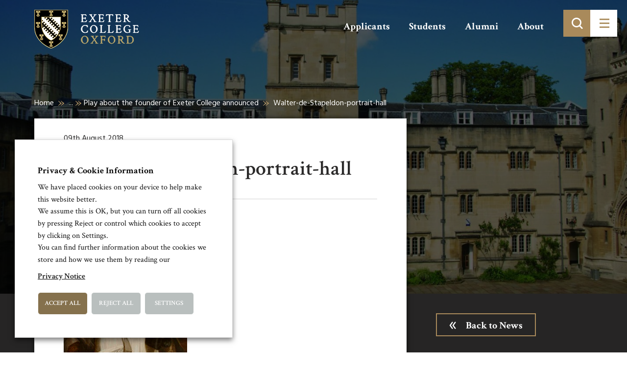

--- FILE ---
content_type: text/html; charset=UTF-8
request_url: https://www.exeter.ox.ac.uk/play-about-the-founder-of-exeter-college-announced/walter-de-stapeldon-portrait-hall/
body_size: 71899
content:
<!doctype html>
<html lang="en-GB">

<head>
    <base href="/">
    <meta charset="utf-8">

    <title>Walter-de-Stapeldon-portrait-hall - Exeter College</title>

    <meta name="description" content="">
    <meta name="keywords" content="">
    <meta name="viewport" content="width=device-width, initial-scale=1">
    <meta http-equiv="X-UA-Compatible" content="IE=edge">

    <meta name="google-site-verification" content="rLbudGz7S6BtwFsXLdgb0WR1BbAH2yVRBADnLcWVD6g" />

    <!-- <link href="https://fonts.googleapis.com/css?family=Crimson+Text:400,600|Hind:300,400,700" rel="stylesheet"> -->

    <script>
        WebFontConfig = {
            google: {
                families: ['Crimson Text:400,600,700','Hind:300,400,700']
            }
        };
        (function(d) {
            var wf = d.createElement('script'), s = d.scripts[0];
            wf.src = 'https://ajax.googleapis.com/ajax/libs/webfont/1.6.16/webfont.js';
            s.parentNode.insertBefore(wf, s);
        })(document);
    </script>

    <link rel="stylesheet" href="https://www.exeter.ox.ac.uk/skin/css/fonts/icomoon/style.min.css?cache=02102019" media="screen">
    <!-- <link rel="stylesheet" href="https://www.exeter.ox.ac.uk/skin/css/plugins.min.css" type="text/css" media="screen"> -->

    <link rel="stylesheet" href="https://maxcdn.bootstrapcdn.com/bootstrap/3.3.5/css/bootstrap.min.css" media="screen">
    <link rel="stylesheet" href="https://www.exeter.ox.ac.uk/skin/css/sass.min.css?cache=02102019" media="screen">
    <link rel="stylesheet" href="https://www.exeter.ox.ac.uk/skin/css/amends.css?cache=02102019" media="screen">
    <link rel="shortcut icon" href="https://www.exeter.ox.ac.uk/skin/images/faviconnew.png">

    <meta name='robots' content='index, follow, max-image-preview:large, max-snippet:-1, max-video-preview:-1' />

	<!-- This site is optimized with the Yoast SEO plugin v19.4 - https://yoast.com/wordpress/plugins/seo/ -->
	<link rel="canonical" href="https://www.exeter.ox.ac.uk/file/2018/08/Walter-de-Stapeldon-portrait-hall.jpg" />
	<meta property="og:locale" content="en_GB" />
	<meta property="og:type" content="article" />
	<meta property="og:title" content="Walter-de-Stapeldon-portrait-hall - Exeter College" />
	<meta property="og:url" content="https://www.exeter.ox.ac.uk/file/2018/08/Walter-de-Stapeldon-portrait-hall.jpg" />
	<meta property="og:site_name" content="Exeter College" />
	<meta property="article:publisher" content="https://www.facebook.com/exetercollegeox" />
	<meta property="article:modified_time" content="2020-08-10T10:28:54+00:00" />
	<meta property="og:image" content="https://www.exeter.ox.ac.uk/file/2018/08/Walter-de-Stapeldon-portrait-hall.jpg" />
	<meta property="og:image:width" content="350" />
	<meta property="og:image:height" content="555" />
	<meta property="og:image:type" content="image/jpeg" />
	<meta name="twitter:card" content="summary" />
	<meta name="twitter:site" content="@ExeterCollegeOx" />
	<script type="application/ld+json" class="yoast-schema-graph">{"@context":"https://schema.org","@graph":[{"@type":"WebSite","@id":"https://www.exeter.ox.ac.uk/#website","url":"https://www.exeter.ox.ac.uk/","name":"Exeter College","description":"Exeter College, Oxford: over 700 years of excellence","potentialAction":[{"@type":"SearchAction","target":{"@type":"EntryPoint","urlTemplate":"https://www.exeter.ox.ac.uk/?s={search_term_string}"},"query-input":"required name=search_term_string"}],"inLanguage":"en-GB"},{"@type":"ImageObject","inLanguage":"en-GB","@id":"https://www.exeter.ox.ac.uk/file/2018/08/Walter-de-Stapeldon-portrait-hall.jpg#primaryimage","url":"https://www.exeter.ox.ac.uk/file/2018/08/Walter-de-Stapeldon-portrait-hall.jpg","contentUrl":"https://www.exeter.ox.ac.uk/file/2018/08/Walter-de-Stapeldon-portrait-hall.jpg","width":350,"height":555,"caption":"Walter de Stapeldon Portrait"},{"@type":"WebPage","@id":"https://www.exeter.ox.ac.uk/file/2018/08/Walter-de-Stapeldon-portrait-hall.jpg","url":"https://www.exeter.ox.ac.uk/file/2018/08/Walter-de-Stapeldon-portrait-hall.jpg","name":"Walter-de-Stapeldon-portrait-hall - Exeter College","isPartOf":{"@id":"https://www.exeter.ox.ac.uk/#website"},"primaryImageOfPage":{"@id":"https://www.exeter.ox.ac.uk/file/2018/08/Walter-de-Stapeldon-portrait-hall.jpg#primaryimage"},"image":{"@id":"https://www.exeter.ox.ac.uk/file/2018/08/Walter-de-Stapeldon-portrait-hall.jpg#primaryimage"},"thumbnailUrl":"https://www.exeter.ox.ac.uk/file/2018/08/Walter-de-Stapeldon-portrait-hall.jpg","datePublished":"2018-08-09T12:12:16+00:00","dateModified":"2020-08-10T10:28:54+00:00","breadcrumb":{"@id":"https://www.exeter.ox.ac.uk/file/2018/08/Walter-de-Stapeldon-portrait-hall.jpg#breadcrumb"},"inLanguage":"en-GB","potentialAction":[{"@type":"ReadAction","target":["https://www.exeter.ox.ac.uk/file/2018/08/Walter-de-Stapeldon-portrait-hall.jpg"]}]},{"@type":"BreadcrumbList","@id":"https://www.exeter.ox.ac.uk/file/2018/08/Walter-de-Stapeldon-portrait-hall.jpg#breadcrumb","itemListElement":[{"@type":"ListItem","position":1,"name":"Home","item":"https://www.exeter.ox.ac.uk/"},{"@type":"ListItem","position":2,"name":"Play about the founder of Exeter College announced","item":"https://www.exeter.ox.ac.uk/play-about-the-founder-of-exeter-college-announced/"},{"@type":"ListItem","position":3,"name":"Walter-de-Stapeldon-portrait-hall"}]}]}</script>
	<!-- / Yoast SEO plugin. -->


<link rel='stylesheet' id='wp-block-library-css' href='https://www.exeter.ox.ac.uk/other/css/dist/block-library/style.min.css' type='text/css' media='all' />
<style id='classic-theme-styles-inline-css' type='text/css'>
/*! This file is auto-generated */
.wp-block-button__link{color:#fff;background-color:#32373c;border-radius:9999px;box-shadow:none;text-decoration:none;padding:calc(.667em + 2px) calc(1.333em + 2px);font-size:1.125em}.wp-block-file__button{background:#32373c;color:#fff;text-decoration:none}
</style>
<style id='global-styles-inline-css' type='text/css'>
body{--wp--preset--color--black: #000000;--wp--preset--color--cyan-bluish-gray: #abb8c3;--wp--preset--color--white: #ffffff;--wp--preset--color--pale-pink: #f78da7;--wp--preset--color--vivid-red: #cf2e2e;--wp--preset--color--luminous-vivid-orange: #ff6900;--wp--preset--color--luminous-vivid-amber: #fcb900;--wp--preset--color--light-green-cyan: #7bdcb5;--wp--preset--color--vivid-green-cyan: #00d084;--wp--preset--color--pale-cyan-blue: #8ed1fc;--wp--preset--color--vivid-cyan-blue: #0693e3;--wp--preset--color--vivid-purple: #9b51e0;--wp--preset--gradient--vivid-cyan-blue-to-vivid-purple: linear-gradient(135deg,rgba(6,147,227,1) 0%,rgb(155,81,224) 100%);--wp--preset--gradient--light-green-cyan-to-vivid-green-cyan: linear-gradient(135deg,rgb(122,220,180) 0%,rgb(0,208,130) 100%);--wp--preset--gradient--luminous-vivid-amber-to-luminous-vivid-orange: linear-gradient(135deg,rgba(252,185,0,1) 0%,rgba(255,105,0,1) 100%);--wp--preset--gradient--luminous-vivid-orange-to-vivid-red: linear-gradient(135deg,rgba(255,105,0,1) 0%,rgb(207,46,46) 100%);--wp--preset--gradient--very-light-gray-to-cyan-bluish-gray: linear-gradient(135deg,rgb(238,238,238) 0%,rgb(169,184,195) 100%);--wp--preset--gradient--cool-to-warm-spectrum: linear-gradient(135deg,rgb(74,234,220) 0%,rgb(151,120,209) 20%,rgb(207,42,186) 40%,rgb(238,44,130) 60%,rgb(251,105,98) 80%,rgb(254,248,76) 100%);--wp--preset--gradient--blush-light-purple: linear-gradient(135deg,rgb(255,206,236) 0%,rgb(152,150,240) 100%);--wp--preset--gradient--blush-bordeaux: linear-gradient(135deg,rgb(254,205,165) 0%,rgb(254,45,45) 50%,rgb(107,0,62) 100%);--wp--preset--gradient--luminous-dusk: linear-gradient(135deg,rgb(255,203,112) 0%,rgb(199,81,192) 50%,rgb(65,88,208) 100%);--wp--preset--gradient--pale-ocean: linear-gradient(135deg,rgb(255,245,203) 0%,rgb(182,227,212) 50%,rgb(51,167,181) 100%);--wp--preset--gradient--electric-grass: linear-gradient(135deg,rgb(202,248,128) 0%,rgb(113,206,126) 100%);--wp--preset--gradient--midnight: linear-gradient(135deg,rgb(2,3,129) 0%,rgb(40,116,252) 100%);--wp--preset--font-size--small: 13px;--wp--preset--font-size--medium: 20px;--wp--preset--font-size--large: 36px;--wp--preset--font-size--x-large: 42px;--wp--preset--spacing--20: 0.44rem;--wp--preset--spacing--30: 0.67rem;--wp--preset--spacing--40: 1rem;--wp--preset--spacing--50: 1.5rem;--wp--preset--spacing--60: 2.25rem;--wp--preset--spacing--70: 3.38rem;--wp--preset--spacing--80: 5.06rem;--wp--preset--shadow--natural: 6px 6px 9px rgba(0, 0, 0, 0.2);--wp--preset--shadow--deep: 12px 12px 50px rgba(0, 0, 0, 0.4);--wp--preset--shadow--sharp: 6px 6px 0px rgba(0, 0, 0, 0.2);--wp--preset--shadow--outlined: 6px 6px 0px -3px rgba(255, 255, 255, 1), 6px 6px rgba(0, 0, 0, 1);--wp--preset--shadow--crisp: 6px 6px 0px rgba(0, 0, 0, 1);}:where(.is-layout-flex){gap: 0.5em;}:where(.is-layout-grid){gap: 0.5em;}body .is-layout-flex{display: flex;}body .is-layout-flex{flex-wrap: wrap;align-items: center;}body .is-layout-flex > *{margin: 0;}body .is-layout-grid{display: grid;}body .is-layout-grid > *{margin: 0;}:where(.wp-block-columns.is-layout-flex){gap: 2em;}:where(.wp-block-columns.is-layout-grid){gap: 2em;}:where(.wp-block-post-template.is-layout-flex){gap: 1.25em;}:where(.wp-block-post-template.is-layout-grid){gap: 1.25em;}.has-black-color{color: var(--wp--preset--color--black) !important;}.has-cyan-bluish-gray-color{color: var(--wp--preset--color--cyan-bluish-gray) !important;}.has-white-color{color: var(--wp--preset--color--white) !important;}.has-pale-pink-color{color: var(--wp--preset--color--pale-pink) !important;}.has-vivid-red-color{color: var(--wp--preset--color--vivid-red) !important;}.has-luminous-vivid-orange-color{color: var(--wp--preset--color--luminous-vivid-orange) !important;}.has-luminous-vivid-amber-color{color: var(--wp--preset--color--luminous-vivid-amber) !important;}.has-light-green-cyan-color{color: var(--wp--preset--color--light-green-cyan) !important;}.has-vivid-green-cyan-color{color: var(--wp--preset--color--vivid-green-cyan) !important;}.has-pale-cyan-blue-color{color: var(--wp--preset--color--pale-cyan-blue) !important;}.has-vivid-cyan-blue-color{color: var(--wp--preset--color--vivid-cyan-blue) !important;}.has-vivid-purple-color{color: var(--wp--preset--color--vivid-purple) !important;}.has-black-background-color{background-color: var(--wp--preset--color--black) !important;}.has-cyan-bluish-gray-background-color{background-color: var(--wp--preset--color--cyan-bluish-gray) !important;}.has-white-background-color{background-color: var(--wp--preset--color--white) !important;}.has-pale-pink-background-color{background-color: var(--wp--preset--color--pale-pink) !important;}.has-vivid-red-background-color{background-color: var(--wp--preset--color--vivid-red) !important;}.has-luminous-vivid-orange-background-color{background-color: var(--wp--preset--color--luminous-vivid-orange) !important;}.has-luminous-vivid-amber-background-color{background-color: var(--wp--preset--color--luminous-vivid-amber) !important;}.has-light-green-cyan-background-color{background-color: var(--wp--preset--color--light-green-cyan) !important;}.has-vivid-green-cyan-background-color{background-color: var(--wp--preset--color--vivid-green-cyan) !important;}.has-pale-cyan-blue-background-color{background-color: var(--wp--preset--color--pale-cyan-blue) !important;}.has-vivid-cyan-blue-background-color{background-color: var(--wp--preset--color--vivid-cyan-blue) !important;}.has-vivid-purple-background-color{background-color: var(--wp--preset--color--vivid-purple) !important;}.has-black-border-color{border-color: var(--wp--preset--color--black) !important;}.has-cyan-bluish-gray-border-color{border-color: var(--wp--preset--color--cyan-bluish-gray) !important;}.has-white-border-color{border-color: var(--wp--preset--color--white) !important;}.has-pale-pink-border-color{border-color: var(--wp--preset--color--pale-pink) !important;}.has-vivid-red-border-color{border-color: var(--wp--preset--color--vivid-red) !important;}.has-luminous-vivid-orange-border-color{border-color: var(--wp--preset--color--luminous-vivid-orange) !important;}.has-luminous-vivid-amber-border-color{border-color: var(--wp--preset--color--luminous-vivid-amber) !important;}.has-light-green-cyan-border-color{border-color: var(--wp--preset--color--light-green-cyan) !important;}.has-vivid-green-cyan-border-color{border-color: var(--wp--preset--color--vivid-green-cyan) !important;}.has-pale-cyan-blue-border-color{border-color: var(--wp--preset--color--pale-cyan-blue) !important;}.has-vivid-cyan-blue-border-color{border-color: var(--wp--preset--color--vivid-cyan-blue) !important;}.has-vivid-purple-border-color{border-color: var(--wp--preset--color--vivid-purple) !important;}.has-vivid-cyan-blue-to-vivid-purple-gradient-background{background: var(--wp--preset--gradient--vivid-cyan-blue-to-vivid-purple) !important;}.has-light-green-cyan-to-vivid-green-cyan-gradient-background{background: var(--wp--preset--gradient--light-green-cyan-to-vivid-green-cyan) !important;}.has-luminous-vivid-amber-to-luminous-vivid-orange-gradient-background{background: var(--wp--preset--gradient--luminous-vivid-amber-to-luminous-vivid-orange) !important;}.has-luminous-vivid-orange-to-vivid-red-gradient-background{background: var(--wp--preset--gradient--luminous-vivid-orange-to-vivid-red) !important;}.has-very-light-gray-to-cyan-bluish-gray-gradient-background{background: var(--wp--preset--gradient--very-light-gray-to-cyan-bluish-gray) !important;}.has-cool-to-warm-spectrum-gradient-background{background: var(--wp--preset--gradient--cool-to-warm-spectrum) !important;}.has-blush-light-purple-gradient-background{background: var(--wp--preset--gradient--blush-light-purple) !important;}.has-blush-bordeaux-gradient-background{background: var(--wp--preset--gradient--blush-bordeaux) !important;}.has-luminous-dusk-gradient-background{background: var(--wp--preset--gradient--luminous-dusk) !important;}.has-pale-ocean-gradient-background{background: var(--wp--preset--gradient--pale-ocean) !important;}.has-electric-grass-gradient-background{background: var(--wp--preset--gradient--electric-grass) !important;}.has-midnight-gradient-background{background: var(--wp--preset--gradient--midnight) !important;}.has-small-font-size{font-size: var(--wp--preset--font-size--small) !important;}.has-medium-font-size{font-size: var(--wp--preset--font-size--medium) !important;}.has-large-font-size{font-size: var(--wp--preset--font-size--large) !important;}.has-x-large-font-size{font-size: var(--wp--preset--font-size--x-large) !important;}
.wp-block-navigation a:where(:not(.wp-element-button)){color: inherit;}
:where(.wp-block-post-template.is-layout-flex){gap: 1.25em;}:where(.wp-block-post-template.is-layout-grid){gap: 1.25em;}
:where(.wp-block-columns.is-layout-flex){gap: 2em;}:where(.wp-block-columns.is-layout-grid){gap: 2em;}
.wp-block-pullquote{font-size: 1.5em;line-height: 1.6;}
</style>
<link rel='stylesheet' id='cookie-law-info-css' href='https://www.exeter.ox.ac.uk/ext/webtoffee-gdpr-cookie-consent/public/css/cookie-law-info-public.css' type='text/css' media='all' />
<link rel='stylesheet' id='cookie-law-info-gdpr-css' href='https://www.exeter.ox.ac.uk/ext/webtoffee-gdpr-cookie-consent/public/css/cookie-law-info-gdpr.css' type='text/css' media='all' />
<style id='cookie-law-info-gdpr-inline-css' type='text/css'>
.cli-modal-content, .cli-tab-content { background-color: #ffffff; }.cli-privacy-content-text, .cli-modal .cli-modal-dialog, .cli-tab-container p, a.cli-privacy-readmore { color: #000000; }.cli-tab-header { background-color: #f2f2f2; }.cli-tab-header, .cli-tab-header a.cli-nav-link,span.cli-necessary-caption,.cli-switch .cli-slider:after { color: #000000; }.cli-switch .cli-slider:before { background-color: #ffffff; }.cli-switch input:checked + .cli-slider:before { background-color: #ffffff; }.cli-switch .cli-slider { background-color: #e3e1e8; }.cli-switch input:checked + .cli-slider { background-color: #28a745; }.cli-modal-close svg { fill: #000000; }.cli-tab-footer .wt-cli-privacy-accept-all-btn { background-color: #00acad; color: #ffffff}.cli-tab-footer .wt-cli-privacy-accept-btn { background-color: #00acad; color: #ffffff}.cli-tab-header a:before{ border-right: 1px solid #000000; border-bottom: 1px solid #000000; }
</style>
<script type="text/javascript" src="https://www.exeter.ox.ac.uk/other/js/jquery/jquery.min.js" id="jquery-core-js"></script>
<script type="text/javascript" src="https://www.exeter.ox.ac.uk/other/js/jquery/jquery-migrate.min.js" id="jquery-migrate-js"></script>
<script type="text/javascript" id="cookie-law-info-js-extra">
/* <![CDATA[ */
var Cli_Data = {"nn_cookie_ids":["lang","ASP.NET_SessionId","vuid","VISITOR_INFO1_LIVE","YSC","GPS","IDE","viewed_cookie_policy","PHPSESSID","_ga","_gid","_gat_gtag_UA_37170772_1","_gat"],"non_necessary_cookies":{"necessary":["cookielawinfo-checkbox-preferences","cookielawinfo-checkbox-advertisement","viewed_cookie_policy","PHPSESSID","cookielawinfo-checkbox-performance","cookielawinfo-checkbox-analytics"],"performance":["YSC","_gat"],"analytics":["GPS","_ga","_gid","_gat_gtag_UA_37170772_1"],"preferences":["lang"],"uncategorized":["cookielawinfo-checkbox-uncategorized","ASP.NET_SessionId","vuid"],"advertisement":["VISITOR_INFO1_LIVE","IDE"]},"cookielist":{"necessary":{"id":98,"status":true,"priority":0,"title":"Necessary","strict":true,"default_state":false,"ccpa_optout":false,"loadonstart":true},"performance":{"id":100,"status":true,"priority":0,"title":"Performance","strict":false,"default_state":true,"ccpa_optout":false,"loadonstart":false},"analytics":{"id":101,"status":true,"priority":0,"title":"Analytics","strict":false,"default_state":true,"ccpa_optout":false,"loadonstart":true},"preferences":{"id":102,"status":true,"priority":0,"title":"Preferences","strict":false,"default_state":true,"ccpa_optout":false,"loadonstart":false},"uncategorized":{"id":103,"status":true,"priority":0,"title":"Uncategorized","strict":false,"default_state":true,"ccpa_optout":false,"loadonstart":false},"advertisement":{"id":104,"status":true,"priority":0,"title":"Advertisement","strict":false,"default_state":true,"ccpa_optout":false,"loadonstart":false}},"ajax_url":"https:\/\/www.exeter.ox.ac.uk\/ajax","current_lang":"en","security":"72e220d9d9","eu_countries":["GB"],"geoIP":"disabled","use_custom_geolocation_api":"","custom_geolocation_api":"https:\/\/geoip.cookieyes.com\/geoip\/checker\/result.php","consentVersion":"2","strictlyEnabled":["necessary","obligatoire"],"cookieDomain":"","privacy_length":"250","ccpaEnabled":"","ccpaRegionBased":"","ccpaBarEnabled":"","ccpaType":"gdpr","triggerDomRefresh":"","secure_cookies":""};
var log_object = {"ajax_url":"https:\/\/www.exeter.ox.ac.uk\/ajax"};
/* ]]> */
</script>
<script type="text/javascript" src="https://www.exeter.ox.ac.uk/ext/webtoffee-gdpr-cookie-consent/public/js/cookie-law-info-public.js" id="cookie-law-info-js"></script>
<link rel="alternate" type="application/json+oembed" href="https://www.exeter.ox.ac.uk/rest-json/oembed/1.0/embed?url=https%3A%2F%2Fwww.exeter.ox.ac.uk%2Fplay-about-the-founder-of-exeter-college-announced%2Fwalter-de-stapeldon-portrait-hall%2F" />
<link rel="alternate" type="text/xml+oembed" href="https://www.exeter.ox.ac.uk/rest-json/oembed/1.0/embed?url=https%3A%2F%2Fwww.exeter.ox.ac.uk%2Fplay-about-the-founder-of-exeter-college-announced%2Fwalter-de-stapeldon-portrait-hall%2F&#038;format=xml" />
<link rel="icon" href="https://www.exeter.ox.ac.uk/file/2017/03/cropped-College-Shield-Site-Icon-1-1-32x32.png" sizes="32x32" />
<link rel="icon" href="https://www.exeter.ox.ac.uk/file/2017/03/cropped-College-Shield-Site-Icon-1-1-192x192.png" sizes="192x192" />
<link rel="apple-touch-icon" href="https://www.exeter.ox.ac.uk/file/2017/03/cropped-College-Shield-Site-Icon-1-1-180x180.png" />
<meta name="msapplication-TileImage" content="https://www.exeter.ox.ac.uk/file/2017/03/cropped-College-Shield-Site-Icon-1-1-270x270.png" />
		<style type="text/css" id="wp-custom-css">
			/*
You can add your own CSS here.

Click the help icon above to learn more.
*/
		</style>
		
    <!-- Google tag (gtag.js) -->
    <script type="text/plain" data-cli-class="cli-blocker-script" data-cli-label="Google Tag Manager"  data-cli-script-type="analytics" data-cli-block="false" data-cli-block-if-ccpa-optout="false" data-cli-element-position="head" async src="https://www.googletagmanager.com/gtag/js?id=G-LKNMC3Y6XD"></script>

    <script>
        window.dataLayer = window.dataLayer || [];
        function gtag() {
            dataLayer.push(arguments);
        }
        gtag('js', new Date());
        gtag('config', 'G-LKNMC3Y6XD');
    </script>

</head>
<body>
<a class="sronly-focusable skiptomain" href="https://www.exeter.ox.ac.uk/play-about-the-founder-of-exeter-college-announced/walter-de-stapeldon-portrait-hall/#Main">Skip to main content</a>

<!--wrapper-->

<!--mobsearch-->
<div class="mobsearch">
    <div class="mobsearch-form clearfix">
        <form role="search" method="get" action="https://www.exeter.ox.ac.uk/">
    <div class="field_wrap">
        <div class="label_wrap">
            <label class="" for="site-search">Search</label>
        </div>
        <div class="input_wrap"><input id="site-search" type="text" name="s" placeholder="Enter keyword or phrase here" class="" value=""></div>
    </div>
    <div class="submit_wrap">
        <button type="submit">
            <span class="sronly">Search</span>
        </button>
    </div>
</form>    </div>
</div>
<!--mobsearch-->

<div class="wrapper">

    <!--~~HEADER~~-->
    <header class="header">


        <div class="container">
            <div class="row">

                <div class="col-xs-6 col-md-3">
                    <a href="/" class="header-logo">
                    </a>
                </div><!--col-->

            </div><!--row-->
        </div><!--container-->

        <div class="header-menuwrap">
            <ul class="header-aux">
                <li id="menu-item-422" class="menu-item menu-item-type-post_type menu-item-object-page menu-item-422"><a href="https://www.exeter.ox.ac.uk/applicants/">Applicants</a></li>
<li id="menu-item-421" class="menu-item menu-item-type-post_type menu-item-object-page menu-item-421"><a href="https://www.exeter.ox.ac.uk/students/">Students</a></li>
<li id="menu-item-420" class="menu-item menu-item-type-post_type menu-item-object-page menu-item-420"><a href="https://www.exeter.ox.ac.uk/alumni/">Alumni</a></li>
<li id="menu-item-419" class="menu-item menu-item-type-post_type menu-item-object-page menu-item-419"><a href="https://www.exeter.ox.ac.uk/about/">About</a></li>
            </ul>
            <div class="header-toggle">
                <div class="search">
                    <div class="submit_wrap">
                        <button type="submit" aria-label="Toggle search">
                        </button>
                    </div>
                </div>
                <button class="burger" aria-label="Toggle menu">
                    <div class="burger-toggle">
                        <span></span>
                    </div>
                </button>
            </div>
        </div><!--menuwrapp-->


    </header>
    <!--header-->

    <div class="navwrap">
        <div class="container">
            <div class="navblock">
                <nav aria-label="Main" class="nav">
                    <ul>
                        <li id="menu-item-43" class="menu-item menu-item-type-post_type menu-item-object-page menu-item-home menu-item-43"><a href="https://www.exeter.ox.ac.uk/">Homepage</a></li>
<li id="menu-item-1256" class="menu-item menu-item-type-post_type menu-item-object-page menu-item-has-children menu-item-1256"><a href="https://www.exeter.ox.ac.uk/applicants/">Applicants</a>
<ul class="sub-menu">
	<li id="menu-item-1257" class="menu-item menu-item-type-post_type menu-item-object-page menu-item-1257"><a href="https://www.exeter.ox.ac.uk/applicants/undergraduates/">Undergraduates</a></li>
	<li id="menu-item-3713" class="menu-item menu-item-type-post_type menu-item-object-page menu-item-3713"><a href="https://www.exeter.ox.ac.uk/applicants/graduates/">Graduates</a></li>
	<li id="menu-item-3714" class="menu-item menu-item-type-post_type menu-item-object-page menu-item-3714"><a href="https://www.exeter.ox.ac.uk/applicants/wepo/">Williams College students</a></li>
	<li id="menu-item-3715" class="menu-item menu-item-type-post_type menu-item-object-page menu-item-3715"><a href="https://www.exeter.ox.ac.uk/applicants/visiting-students/">Visiting Students</a></li>
	<li id="menu-item-5530" class="menu-item menu-item-type-post_type menu-item-object-page menu-item-5530"><a href="https://www.exeter.ox.ac.uk/applicants/student-life/">Student life</a></li>
	<li id="menu-item-23359" class="menu-item menu-item-type-post_type menu-item-object-page menu-item-23359"><a href="https://www.exeter.ox.ac.uk/applicants/undergraduates/visit/outreach/">Access and Outreach</a></li>
	<li id="menu-item-5531" class="menu-item menu-item-type-post_type menu-item-object-page menu-item-5531"><a href="https://www.exeter.ox.ac.uk/applicants/visit-or-contact-us/">Visit or Contact Us</a></li>
</ul>
</li>
<li id="menu-item-1421" class="menu-item menu-item-type-post_type menu-item-object-page menu-item-has-children menu-item-1421"><a href="https://www.exeter.ox.ac.uk/students/">Current Students</a>
<ul class="sub-menu">
	<li id="menu-item-6781" class="menu-item menu-item-type-custom menu-item-object-custom menu-item-6781"><a href="/students/#life">Student Life</a></li>
	<li id="menu-item-6782" class="menu-item menu-item-type-custom menu-item-object-custom menu-item-6782"><a href="/students/#support">Student Support</a></li>
	<li id="menu-item-6783" class="menu-item menu-item-type-custom menu-item-object-custom menu-item-6783"><a href="/students/#admin">Student Admin</a></li>
	<li id="menu-item-6784" class="menu-item menu-item-type-custom menu-item-object-custom menu-item-6784"><a href="/students/#services">Student Services</a></li>
</ul>
</li>
<li id="menu-item-3729" class="menu-item menu-item-type-post_type menu-item-object-page menu-item-has-children menu-item-3729"><a href="https://www.exeter.ox.ac.uk/alumni/">Alumni</a>
<ul class="sub-menu">
	<li id="menu-item-10790" class="menu-item menu-item-type-post_type menu-item-object-page menu-item-10790"><a href="https://www.exeter.ox.ac.uk/alumni/our-alumni/">Our alumni</a></li>
	<li id="menu-item-6902" class="menu-item menu-item-type-post_type menu-item-object-page menu-item-6902"><a href="https://www.exeter.ox.ac.uk/alumni/share-your-story/">Share your story</a></li>
	<li id="menu-item-6907" class="menu-item menu-item-type-post_type menu-item-object-page menu-item-6907"><a href="https://www.exeter.ox.ac.uk/events/">Alumni Events</a></li>
	<li id="menu-item-6908" class="menu-item menu-item-type-post_type menu-item-object-page current_page_parent menu-item-6908"><a href="https://www.exeter.ox.ac.uk/news/">Alumni &#038; College News</a></li>
	<li id="menu-item-6903" class="menu-item menu-item-type-post_type menu-item-object-page menu-item-6903"><a href="https://www.exeter.ox.ac.uk/alumni/supporting/">Support Exeter</a></li>
	<li id="menu-item-11654" class="menu-item menu-item-type-post_type menu-item-object-page menu-item-11654"><a href="https://www.exeter.ox.ac.uk/alumni/alumni-benefits/">Alumni benefits</a></li>
	<li id="menu-item-6904" class="menu-item menu-item-type-post_type menu-item-object-page menu-item-6904"><a href="https://www.exeter.ox.ac.uk/alumni/get-involved/">Get involved</a></li>
	<li id="menu-item-6905" class="menu-item menu-item-type-post_type menu-item-object-page menu-item-6905"><a href="https://www.exeter.ox.ac.uk/alumni/publications/">Publications</a></li>
	<li id="menu-item-6906" class="menu-item menu-item-type-post_type menu-item-object-page menu-item-6906"><a href="https://www.exeter.ox.ac.uk/alumni/contactus/">Keep in touch</a></li>
</ul>
</li>
<li id="menu-item-1785" class="menu-item menu-item-type-post_type menu-item-object-page menu-item-has-children menu-item-1785"><a href="https://www.exeter.ox.ac.uk/about/">About Exeter College</a>
<ul class="sub-menu">
	<li id="menu-item-54" class="menu-item menu-item-type-post_type menu-item-object-page menu-item-54"><a href="https://www.exeter.ox.ac.uk/people/">Our Academics &#038; Staff</a></li>
	<li id="menu-item-7303" class="menu-item menu-item-type-post_type menu-item-object-page menu-item-7303"><a href="https://www.exeter.ox.ac.uk/case-studies/">Meet Our Students</a></li>
	<li id="menu-item-10792" class="menu-item menu-item-type-post_type menu-item-object-page menu-item-10792"><a href="https://www.exeter.ox.ac.uk/alumni/our-alumni/">Our alumni</a></li>
	<li id="menu-item-7304" class="menu-item menu-item-type-post_type menu-item-object-page menu-item-7304"><a href="https://www.exeter.ox.ac.uk/tour/">Explore the College</a></li>
	<li id="menu-item-18940" class="menu-item menu-item-type-post_type menu-item-object-page menu-item-18940"><a href="https://www.exeter.ox.ac.uk/about/sustainability/">Sustainability at Exeter College</a></li>
	<li id="menu-item-1786" class="menu-item menu-item-type-post_type menu-item-object-page menu-item-1786"><a href="https://www.exeter.ox.ac.uk/about/history/">College History</a></li>
	<li id="menu-item-5934" class="menu-item menu-item-type-post_type menu-item-object-page menu-item-5934"><a href="https://www.exeter.ox.ac.uk/library-archives-and-special-collections/">Library &#038; Archives</a></li>
	<li id="menu-item-15973" class="menu-item menu-item-type-post_type menu-item-object-page menu-item-15973"><a href="https://www.exeter.ox.ac.uk/about/history/legacies-of-slavery-project/">Legacies of Slavery Project</a></li>
	<li id="menu-item-3365" class="menu-item menu-item-type-post_type menu-item-object-page menu-item-3365"><a href="https://www.exeter.ox.ac.uk/about/chapel/">Chapel</a></li>
	<li id="menu-item-53" class="menu-item menu-item-type-post_type menu-item-object-page current_page_parent menu-item-53"><a href="https://www.exeter.ox.ac.uk/news/">Latest News</a></li>
	<li id="menu-item-48" class="menu-item menu-item-type-post_type menu-item-object-page menu-item-48"><a href="https://www.exeter.ox.ac.uk/events/">Upcoming Events</a></li>
	<li id="menu-item-18691" class="menu-item menu-item-type-post_type menu-item-object-page menu-item-18691"><a href="https://www.exeter.ox.ac.uk/publication-scheme/">Publication Scheme</a></li>
	<li id="menu-item-18550" class="menu-item menu-item-type-post_type menu-item-object-page menu-item-privacy-policy menu-item-18550"><a rel="privacy-policy" href="https://www.exeter.ox.ac.uk/college-policies-and-statements/">Governance, Finance &#038; Policies</a></li>
</ul>
</li>
<li id="menu-item-2349" class="menu-item menu-item-type-post_type menu-item-object-page menu-item-has-children menu-item-2349"><a href="https://www.exeter.ox.ac.uk/conferences/">Conferences and Events</a>
<ul class="sub-menu">
	<li id="menu-item-21758" class="menu-item menu-item-type-custom menu-item-object-custom menu-item-21758"><a href="https://www.ox.ac.uk/admissions/undergraduate/colleges/college-virtual-tours/exeter-college-virtual-tour">Virtual Tour</a></li>
	<li id="menu-item-5000" class="menu-item menu-item-type-post_type menu-item-object-page menu-item-5000"><a href="https://www.exeter.ox.ac.uk/conferences/dining/">Dining at Exeter</a></li>
	<li id="menu-item-5002" class="menu-item menu-item-type-post_type menu-item-object-page menu-item-5002"><a href="https://www.exeter.ox.ac.uk/conferences/accommodation/">Accommodation</a></li>
	<li id="menu-item-5003" class="menu-item menu-item-type-post_type menu-item-object-page menu-item-5003"><a href="https://www.exeter.ox.ac.uk/conferences/meeting-rooms/">Meeting Rooms</a></li>
	<li id="menu-item-5004" class="menu-item menu-item-type-post_type menu-item-object-page menu-item-5004"><a href="https://www.exeter.ox.ac.uk/conferences/weddings/">Weddings</a></li>
	<li id="menu-item-6488" class="menu-item menu-item-type-post_type menu-item-object-page menu-item-6488"><a href="https://www.exeter.ox.ac.uk/conferences/testimonials/">Conference Guests: Testimonials</a></li>
	<li id="menu-item-6490" class="menu-item menu-item-type-post_type menu-item-object-page menu-item-6490"><a href="https://www.exeter.ox.ac.uk/conferences/brochures/">Request a Brochure</a></li>
	<li id="menu-item-6492" class="menu-item menu-item-type-post_type menu-item-object-page menu-item-6492"><a href="https://www.exeter.ox.ac.uk/conferences/general-terms-and-conditions/">Terms and Conditions</a></li>
	<li id="menu-item-6494" class="menu-item menu-item-type-post_type menu-item-object-page menu-item-6494"><a href="https://www.exeter.ox.ac.uk/conferences/finding-us/">How to Find Exeter College</a></li>
	<li id="menu-item-6498" class="menu-item menu-item-type-post_type menu-item-object-page menu-item-6498"><a href="https://www.exeter.ox.ac.uk/conferences/contact-us-conference/">Contact Us</a></li>
</ul>
</li>
<li id="menu-item-18552" class="menu-item menu-item-type-post_type menu-item-object-page menu-item-18552"><a href="https://www.exeter.ox.ac.uk/summer-programmes/">Exeter College Summer Programmes</a></li>
<li id="menu-item-56" class="menu-item menu-item-type-post_type menu-item-object-page menu-item-56"><a href="https://www.exeter.ox.ac.uk/vacancies/">Job Vacancies</a></li>
<li id="menu-item-59" class="menu-item menu-item-type-post_type menu-item-object-page menu-item-59"><a href="https://www.exeter.ox.ac.uk/contact-us/">Contact Information</a></li>
                    </ul>
                </nav><!--nav-->
            </div>
        </div>
    </div>

    <main id="Main">

<!--banner-->
<div class="banner __newsitem" style="background-image:url('https://www.exeter.ox.ac.uk/file/2017/03/DSC_0483-edited-e1491834659203-1425x763.jpg');">
    <div class="banner-contwrap">
        <div class="container">
            <div class="row">
                <div class="col-sm-4 col-sm-offset-8">
                    <div class="banner-content">
                        <div class="banner-link">
                            <!-- <a href="/news/" class="button __backnews">Back to News</a> -->
                        </div>
                    </div><!--content-->
                </div><!--col-->
            </div><!--row-->
        </div><!--cont-->
    </div><!--contwrap-->
</div><!--banner-->


<!--newspage-->
<div class="newsitempage">
    <div class="container">
        <div class="row __nogutter">

            <div class="col-md-8">
                <div class="pagewrap __reduced">

                    
<nav aria-label="Breadcrumb" class="breadcrumb">
    <div class="breadcrumb-content">
        <a class="1" href="/">Home</a> <i class="icon-arrow-set1-right"></i> ...<i class="icon-arrow-set1-right"></i><a class="3" href="https://www.exeter.ox.ac.uk/play-about-the-founder-of-exeter-college-announced/">Play about the founder of Exeter College announced</a> <i class="icon-arrow-set1-right"></i> <span>Walter-de-Stapeldon-portrait-hall</span>    </div>
</nav><!--breadcrumb-->

                    <div class="newsitem">
                        <div class="newsitem-head">
                            <span class="newsitem-option" style="border-right: none; ">09th August 2018</span>
                            <span class="newsitem-option" style="border-left: 1px solid #7d7d7d;"> </span>
                        </div>
                        <h1 class="newsitem-title">
                            Walter-de-Stapeldon-portrait-hall                        </h1>
                                                <span class="newsitem-hr"></span>
                        <div class="newsitem-content">
                            <div class="usercontent">
                                <p class="attachment"><a href='https://www.exeter.ox.ac.uk/file/2018/08/Walter-de-Stapeldon-portrait-hall.jpg'><img fetchpriority="high" decoding="async" width="252" height="400" src="https://www.exeter.ox.ac.uk/file/2018/08/Walter-de-Stapeldon-portrait-hall-252x400.jpg" class="attachment-medium size-medium" alt="Walter de Stapeldon Portrait" srcset="https://www.exeter.ox.ac.uk/file/2018/08/Walter-de-Stapeldon-portrait-hall-252x400.jpg 252w, https://www.exeter.ox.ac.uk/file/2018/08/Walter-de-Stapeldon-portrait-hall-315x500.jpg 315w, https://www.exeter.ox.ac.uk/file/2018/08/Walter-de-Stapeldon-portrait-hall.jpg 350w" sizes="(max-width: 252px) 100vw, 252px" /></a></p>
                            </div>
                        </div>
                    </div><!--newitem-->

                                        <!--shareitem-->
                    <div class="shareitem">
                        <div class="shareitem-title">
                            <div class="shareitem-iconwrap">
                                <a href="https://www.facebook.com/sharer/sharer.php?u=https://www.exeter.ox.ac.uk/play-about-the-founder-of-exeter-college-announced/walter-de-stapeldon-portrait-hall/" class="shareitem-icon __facebook"></a>
                                <a href="https://twitter.com/intent/tweet?url=https://www.exeter.ox.ac.uk/play-about-the-founder-of-exeter-college-announced/walter-de-stapeldon-portrait-hall/" class="shareitem-icon __twitter"></a>
                                <a href="http://www.linkedin.com/shareArticle?url=https://www.exeter.ox.ac.uk/play-about-the-founder-of-exeter-college-announced/walter-de-stapeldon-portrait-hall/" class="shareitem-icon __linkedin"></a>
                            </div>
                            <span class="icon-share"></span>
                            Share this article
                        </div>
                    </div>
                    <!--shareitem-->

                </div><!--pagewrap-->
            </div><!--col-->

            <div class="col-md-4">

                <div class="newsitempage-backto">
                    <a href="/news/" class="button __backnews">Back to News</a>
                </div>

                            </div><!--col-->

        </div><!--row-->
    </div><!--cont-->
</div><!--newspage-->


</main>
<footer>
    <div class="footer">
        <div class="container">
            <div class="row">

                <div class="col-xs-6 col-sm-4 col-md-4 col-lg-2">
                    <div class="footer-col">
                        <div class="footer-title"><a href="/applicants/">Applicants</a></div>
                        <ul class="footer-nav">
                            <li id="menu-item-1329" class="menu-item menu-item-type-post_type menu-item-object-page menu-item-1329"><a href="https://www.exeter.ox.ac.uk/applicants/undergraduates/">Undergraduates</a></li>
<li id="menu-item-3730" class="menu-item menu-item-type-post_type menu-item-object-page menu-item-3730"><a href="https://www.exeter.ox.ac.uk/applicants/graduates/">Graduates</a></li>
<li id="menu-item-3731" class="menu-item menu-item-type-post_type menu-item-object-page menu-item-3731"><a href="https://www.exeter.ox.ac.uk/applicants/wepo/">Williams Students</a></li>
<li id="menu-item-3732" class="menu-item menu-item-type-post_type menu-item-object-page menu-item-3732"><a href="https://www.exeter.ox.ac.uk/applicants/visiting-students/">Visiting Students</a></li>
<li id="menu-item-5500" class="menu-item menu-item-type-post_type menu-item-object-page menu-item-5500"><a href="https://www.exeter.ox.ac.uk/applicants/student-life/">Student Life</a></li>
<li id="menu-item-5503" class="menu-item menu-item-type-post_type menu-item-object-page menu-item-5503"><a href="https://www.exeter.ox.ac.uk/applicants/visit-or-contact-us/">Visit or Contact Us</a></li>
                        </ul>
                    </div>
                </div><!--col-->

                <div class="col-xs-6 col-sm-4 col-md-4 col-lg-2">
                    <div class="footer-col">
                        <div class="footer-title"><a href="/students/">Students</a></div>
                        <ul class="footer-nav">
                            <li id="menu-item-5710" class="menu-item menu-item-type-custom menu-item-object-custom menu-item-5710"><a href="/students/#life">Student Life</a></li>
<li id="menu-item-5715" class="menu-item menu-item-type-custom menu-item-object-custom menu-item-5715"><a href="/students/#support">Student Support</a></li>
<li id="menu-item-5713" class="menu-item menu-item-type-custom menu-item-object-custom menu-item-5713"><a href="/students/#admin">Student Admin</a></li>
<li id="menu-item-5714" class="menu-item menu-item-type-custom menu-item-object-custom menu-item-5714"><a href="/students/#services">Student Services</a></li>
                        </ul>
                    </div>
                </div><!--col-->

                <div class="clearfix visible-xs"></div>

                <div class="col-xs-6 col-sm-4 col-md-4 col-lg-2">
                    <div class="footer-col">
                        <div class="footer-title"><a href="/alumni/">Alumni</a></div>
                        <ul class="footer-nav">
                            <li id="menu-item-6911" class="menu-item menu-item-type-post_type menu-item-object-page menu-item-6911"><a href="https://www.exeter.ox.ac.uk/alumni/share-your-story/">Share your story</a></li>
<li id="menu-item-3738" class="menu-item menu-item-type-post_type menu-item-object-page menu-item-3738"><a href="https://www.exeter.ox.ac.uk/events/">Events</a></li>
<li id="menu-item-3737" class="menu-item menu-item-type-post_type menu-item-object-page current_page_parent menu-item-3737"><a href="https://www.exeter.ox.ac.uk/news/">News</a></li>
<li id="menu-item-6909" class="menu-item menu-item-type-post_type menu-item-object-page menu-item-6909"><a href="https://www.exeter.ox.ac.uk/alumni/supporting/">Support Exeter</a></li>
<li id="menu-item-11655" class="menu-item menu-item-type-post_type menu-item-object-page menu-item-11655"><a href="https://www.exeter.ox.ac.uk/alumni/alumni-benefits/">Alumni benefits</a></li>
<li id="menu-item-6910" class="menu-item menu-item-type-post_type menu-item-object-page menu-item-6910"><a href="https://www.exeter.ox.ac.uk/alumni/get-involved/">Get involved</a></li>
<li id="menu-item-6912" class="menu-item menu-item-type-post_type menu-item-object-page menu-item-6912"><a href="https://www.exeter.ox.ac.uk/alumni/contactus/">Keep in touch</a></li>
                        </ul>
                    </div>
                </div><!--col-->

                <div class="clearfix visible-sm  visible-md"></div>

                <div class="col-xs-6 col-sm-4 col-md-4 col-lg-2">
                    <div class="footer-col">
                        <div class="footer-title"><a href="/about/">About</a></div>
                        <ul class="footer-nav">
                            <li id="menu-item-3739" class="menu-item menu-item-type-post_type menu-item-object-page menu-item-3739"><a href="https://www.exeter.ox.ac.uk/people/">People</a></li>
<li id="menu-item-7305" class="menu-item menu-item-type-post_type menu-item-object-page menu-item-7305"><a href="https://www.exeter.ox.ac.uk/tour/">Explore the College</a></li>
<li id="menu-item-18941" class="menu-item menu-item-type-post_type menu-item-object-page menu-item-18941"><a href="https://www.exeter.ox.ac.uk/about/sustainability/">Sustainability at Exeter</a></li>
<li id="menu-item-3742" class="menu-item menu-item-type-post_type menu-item-object-page menu-item-3742"><a href="https://www.exeter.ox.ac.uk/about/history/">History</a></li>
<li id="menu-item-5936" class="menu-item menu-item-type-post_type menu-item-object-page menu-item-5936"><a href="https://www.exeter.ox.ac.uk/library-archives-and-special-collections/">Library &#038; Archives</a></li>
<li id="menu-item-3741" class="menu-item menu-item-type-post_type menu-item-object-page menu-item-3741"><a href="https://www.exeter.ox.ac.uk/about/chapel/">Chapel</a></li>
<li id="menu-item-18690" class="menu-item menu-item-type-post_type menu-item-object-page menu-item-18690"><a href="https://www.exeter.ox.ac.uk/publication-scheme/">Publication Scheme</a></li>
<li id="menu-item-29975" class="menu-item menu-item-type-post_type menu-item-object-page menu-item-privacy-policy menu-item-29975"><a rel="privacy-policy" href="https://www.exeter.ox.ac.uk/college-policies-and-statements/">Privacy Policy</a></li>
                        </ul>
                    </div>
                </div><!--col-->

                <div class="clearfix visible-xs"></div>

                <div class="col-xs-6 col-sm-4 col-md-4 col-lg-2">
                    <div class="footer-col">
                        <div class="footer-title"><a href="/contact-us/">Contact us & more</a></div>
                        <ul class="footer-nav">
                            <li id="menu-item-3743" class="menu-item menu-item-type-post_type menu-item-object-page menu-item-3743"><a href="https://www.exeter.ox.ac.uk/conferences/">Conferences &#038; Events</a></li>
<li id="menu-item-18554" class="menu-item menu-item-type-post_type menu-item-object-page menu-item-18554"><a href="https://www.exeter.ox.ac.uk/summer-programmes/">Summer Programmes</a></li>
<li id="menu-item-3745" class="menu-item menu-item-type-post_type menu-item-object-page menu-item-3745"><a href="https://www.exeter.ox.ac.uk/vacancies/">Job Vacancies</a></li>
<li id="menu-item-3746" class="menu-item menu-item-type-post_type menu-item-object-page menu-item-3746"><a href="https://www.exeter.ox.ac.uk/contact-us/">Contact Exeter College</a></li>
<li id="menu-item-11646" class="menu-item menu-item-type-post_type menu-item-object-page menu-item-11646"><a href="https://www.exeter.ox.ac.uk/payments/">Make a Payment</a></li>
<li id="menu-item-15655" class="menu-item menu-item-type-post_type menu-item-object-page menu-item-15655"><a href="https://www.exeter.ox.ac.uk/accessibility/">Accessibility</a></li>
                        </ul>
                    </div>
                </div><!--col-->

                <div class="col-xs-12">
                    <div class="clearfix">
                        
                    </div>
                    <div class="footer-aux">
                        <div class="row">
                            <div class="col-md-6">
                                <div class="footer-social">
                                                                        <a href="https://www.instagram.com/exetercollegeox/" class="footer-socialicon">
                                        Instagram
                                    </a>
                                                                                                            <a href="https://x.com/exetercollegeox" class="footer-socialicon">
                                        X
                                    </a>
                                                                                                            <a href="https://www.facebook.com/exetercollegeox" class="footer-socialicon">
                                        Facebook
                                    </a>
                                                                                                            <a href="https://www.linkedin.com/company/exeter-college-oxford" class="footer-socialicon">
                                        LinkedIn
                                    </a>
                                                                                                            <a href="https://www.tiktok.com/@exetercollegeoxford" class="footer-socialicon">
                                        TikTok
                                    </a>
                                                                        
                                </div>
                            </div>
                            <div class="col-md-6">
                                <div class="footer-col">
                                    <div class="footer-form">
                                        <form role="search" method="get" action="https://www.exeter.ox.ac.uk/">
                                            <div class="field_wrap">
                                                <div class="label_wrap sronly">
                                                    <label class="" for="footer-search">Search</label>
                                                </div>
                                                <div class="input_wrap">
                                                    <input id="footer-search" type="text" name="s" placeholder="Search" class="" value="">
                                                </div>
                                            </div>
                                            <div class="submit_wrap">
                                                <button type="submit">
                                                    Search
                                                </button>
                                            </div>
                                        </form>
                                    </div>
                                </div>
                            </div>
                        </div>
                    </div>
                </div><!--col-->
            </div><!--row-->
        </div><!--container-->
    </div>


    <div class="footer __low">
        <div class="container">
            <div class="row">

                <div class="col-sm-7">
                    <div class="footer-col">
                        <a href="#" target="_blank" class="footer-logo">
                            <img src="https://www.exeter.ox.ac.uk/skin/images/Exeter-footer.png" alt="Exeter College Oxford">
                        </a>
                        <a href="http://www.ox.ac.uk/" target="_blank" class="footer-logo">
                            <img src="https://www.exeter.ox.ac.uk/skin/images/oxford-footer.jpg" alt="University of Oxford">
                        </a>
                    </div>
                </div><!--col-->

                <div class="col-sm-5">
                    <div class="footer-col">
                        <div class="usercontent __text-right">
                            <p>Exeter College is a charity registered in England and Wales Number 1141333</p>
                        </div>
                        <a href="http://www.spindogs.co.uk" class="spindogs" target="_blank">Designed &amp; Developed by <span>Spindogs</span></a>
                    </div>
                </div><!--col-->

            </div>
        </div>
    </div>
</footer><!--footer-->

</div><!-- wrapper -->

<noscript>
    <div class="noscript">
        <p class="h1">Your javascript appears to be disabled</p>
        <p>Please enable your javascript for an optimal viewing experience</p>
    </div>
</noscript>
<script
    src="https://code.jquery.com/jquery-2.2.4.min.js"
    integrity="sha256-BbhdlvQf/xTY9gja0Dq3HiwQF8LaCRTXxZKRutelT44="
    crossorigin="anonymous">
</script>

<script src="https://maxcdn.bootstrapcdn.com/bootstrap/3.3.5/js/bootstrap.min.js"></script>
<script src="https://www.exeter.ox.ac.uk/skin/js/plugins/jquery.magnific-popup.min.js?cache=02102019"></script>
<script src="https://www.exeter.ox.ac.uk/skin/js/plugins/a11y-dialog.min.js?cache=02102019"></script>
<script src="https://www.exeter.ox.ac.uk/skin/js/lightbox.js?cache=02102019"></script>
<script src="https://www.exeter.ox.ac.uk/skin/js/slick.min.js?cache=02102019"></script>
<script src="https://www.exeter.ox.ac.uk/skin/js/plugins.min.js?cache=02102019"></script>

<script>
    var template_uri = 'https://www.exeter.ox.ac.uk/skin';
</script>

<script src="https://cdnjs.cloudflare.com/ajax/libs/magnific-popup.js/1.1.0/jquery.magnific-popup.min.js"></script>
<script src="https://www.exeter.ox.ac.uk/skin/js/global.js?cache=02102019"></script>

<!--[if lt IE 10]>
<script src="https://www.exeter.ox.ac.uk/skin/js/placeholder.js?cache=02102019"></script>
<![endif]-->

<div class="wt-cli-cookie-bar-container" data-nosnippet="true"><!--googleoff: all--><div id="cookie-law-info-bar" role="dialog" aria-live="polite" aria-label="cookieconsent" aria-describedby="wt-cli-cookie-banner" data-cli-geo-loc="0" style="box-sizing:border-box; padding:46px; background:#fff; font-size:16px; line-height:24px; border:solid 1px #dbdbdb; text-align:left; letter-spacing:normal;" class="wt-cli-cookie-bar"><div class="cli-wrapper"><h5 role="heading" aria-level="5" tabindex="0" id="wt-cli-cookie-banner-title" style="display:block; box-sizing:border-box; width:100%; padding:5px 0px; color:rgb(14, 14, 14); background:none; text-align:left; border:0px solid rgb(255, 255, 255); margin:0px 0px 5px; border-radius:0px; line-height:24px; font-size:18px; font-weight:bold; text-transform:none; letter-spacing:normal;">Privacy &amp; Cookie Information</h5><span id="wt-cli-cookie-banner">We have placed cookies on your device to help make this website better.  <br />
We assume this is OK, but you can turn off all cookies by pressing Reject or control which cookies to accept by clicking on Settings.<br />
You can find further information about the cookies we store and how we use them by reading our <a id="wt-cli-policy-link" tabindex="0" href="https://www.exeter.ox.ac.uk/policies/1018_Exeter_College_Privacy_Notice.pdf"  style="display:inline-block; text-decoration:underline; font-weight:600; border:solid 0px #fff; font-size:16px; margin-top:10px;" class="wt-cli-element wt-cli-element cli-plugin-main-link"  >Privacy Notice</a><br />
			<a id="wt-cli-accept-btn" tabindex="0" role='button' style="display:inline-block; box-sizing:border-box; padding:8px 10px; background:rgb(30, 115, 190); text-align:center; font-size:13px; text-transform:uppercase; font-weight:600; border:1px solid rgb(255, 255, 255); line-height:28px; border-radius:6px; margin-top:20px; width:29%; margin-right:2%;" data-cli_action="accept"  class="wt-cli-element medium cli-plugin-button cli-plugin-main-button cookie_action_close_header cli_action_button" >Accept All</a><a id="wt-cli-reject-btn" tabindex="0" role='button' style="display:inline-block; box-sizing:border-box; padding:8px 10px; background:rgb(185, 191, 190); text-align:center; font-size:13px; text-transform:uppercase; font-weight:600; border:1px solid rgb(255, 255, 255); line-height:28px; border-radius:6px; margin-top:20px; width:29%; margin-right:2%;"  class="wt-cli-element medium cli-plugin-button cli-plugin-main-button cookie_action_close_header_reject cli_action_button"  data-cli_action="reject">Reject All</a><a id="wt-cli-settings-btn" tabindex="0" role='button' style="display:inline-block; text-decoration:none; border:1px solid rgb(255, 255, 255); width:29%; padding:8px 10px; margin-top:20px; text-transform:uppercase; text-align:center; font-size:13px; line-height:28px; box-sizing:border-box; font-weight:600; border-radius:6px;" class="wt-cli-element medium cli-plugin-button cli-plugin-main-button cli_settings_button" >Settings</a></span></div></div><div tabindex="0" id="cookie-law-info-again" style="display:none;"><span id="cookie_hdr_showagain">Click here for Exeter College Privacy & Cookies Policy</span></div><div class="cli-modal" id="cliSettingsPopup" role="dialog" aria-labelledby="wt-cli-privacy-title" tabindex="-1" aria-hidden="true">
  <div class="cli-modal-dialog" role="document">
    <div class="cli-modal-content cli-bar-popup">
      <button aria-label="Close" type="button" class="cli-modal-close" id="cliModalClose">
      <svg class="" viewBox="0 0 24 24"><path d="M19 6.41l-1.41-1.41-5.59 5.59-5.59-5.59-1.41 1.41 5.59 5.59-5.59 5.59 1.41 1.41 5.59-5.59 5.59 5.59 1.41-1.41-5.59-5.59z"></path><path d="M0 0h24v24h-24z" fill="none"></path></svg>
      <span class="wt-cli-sr-only">Close</span>
      </button>
        <div class="cli-modal-body">

    <div class="wt-cli-element cli-container-fluid cli-tab-container">
        <div class="cli-row">
                            <div class="cli-col-12 cli-align-items-stretch cli-px-0">
                    <div class="cli-privacy-overview">
                        <h4 id='wt-cli-privacy-title'>Privacy Overview</h4>                        <div class="cli-privacy-content">
                            <div class="cli-privacy-content-text">You can use the below features to control which type of cookie to accept or reject.</div>
                        </div>
                        <a id="wt-cli-privacy-readmore"  tabindex="0" role="button" class="cli-privacy-readmore" data-readmore-text="Show more" data-readless-text="Show less"></a>                    </div>
                </div>
                        <div class="cli-col-12 cli-align-items-stretch cli-px-0 cli-tab-section-container" role="tablist">

                
                                    <div class="cli-tab-section">
                        <div class="cli-tab-header">
                            <a id="wt-cli-tab-link-necessary" tabindex="0" role="tab" aria-expanded="false" aria-describedby="wt-cli-tab-necessary" aria-controls="wt-cli-tab-necessary" class="cli-nav-link cli-settings-mobile" data-target="necessary" data-toggle="cli-toggle-tab">
                                Necessary                            </a>
                                                                                        <div class="wt-cli-necessary-checkbox">
                                    <input type="checkbox" class="cli-user-preference-checkbox" id="wt-cli-checkbox-necessary" aria-label="Necessary" data-id="checkbox-necessary" checked="checked" />
                                    <label class="form-check-label" for="wt-cli-checkbox-necessary"> Necessary </label>
                                </div>
                                <span class="cli-necessary-caption">
                                    Always Enabled                                </span>
                                                    </div>
                        <div class="cli-tab-content">
                            <div id="wt-cli-tab-necessary" tabindex="0" role="tabpanel" aria-labelledby="wt-cli-tab-link-necessary" class="cli-tab-pane cli-fade" data-id="necessary">
                            <div class="wt-cli-cookie-description">This is a necessary category.</div>
                            </div>
                        </div>
                    </div>
                                    <div class="cli-tab-section">
                        <div class="cli-tab-header">
                            <a id="wt-cli-tab-link-performance" tabindex="0" role="tab" aria-expanded="false"  aria-controls="wt-cli-tab-performance" class="cli-nav-link cli-settings-mobile" data-target="performance" data-toggle="cli-toggle-tab">
                                Performance                            </a>
                                                                                        <div class="cli-switch">
                                    <input type="checkbox" class="cli-user-preference-checkbox"  id="wt-cli-checkbox-performance" aria-label="performance" data-id="checkbox-performance" role="switch" aria-controls="wt-cli-tab-link-performance" aria-labelledby="wt-cli-tab-link-performance"  checked='checked' />
                                    <label for="wt-cli-checkbox-performance" class="cli-slider" data-cli-enable="Enabled" data-cli-disable="Disabled"><span class="wt-cli-sr-only">performance</span></label>
                                </div>
                                                    </div>
                        <div class="cli-tab-content">
                            <div id="wt-cli-tab-performance" tabindex="0" role="tabpanel" aria-labelledby="wt-cli-tab-link-performance" class="cli-tab-pane cli-fade" data-id="performance">
                            <div class="wt-cli-cookie-description"></div>
                            </div>
                        </div>
                    </div>
                                    <div class="cli-tab-section">
                        <div class="cli-tab-header">
                            <a id="wt-cli-tab-link-analytics" tabindex="0" role="tab" aria-expanded="false"  aria-controls="wt-cli-tab-analytics" class="cli-nav-link cli-settings-mobile" data-target="analytics" data-toggle="cli-toggle-tab">
                                Analytics                            </a>
                                                                                        <div class="cli-switch">
                                    <input type="checkbox" class="cli-user-preference-checkbox"  id="wt-cli-checkbox-analytics" aria-label="analytics" data-id="checkbox-analytics" role="switch" aria-controls="wt-cli-tab-link-analytics" aria-labelledby="wt-cli-tab-link-analytics"  checked='checked' />
                                    <label for="wt-cli-checkbox-analytics" class="cli-slider" data-cli-enable="Enabled" data-cli-disable="Disabled"><span class="wt-cli-sr-only">analytics</span></label>
                                </div>
                                                    </div>
                        <div class="cli-tab-content">
                            <div id="wt-cli-tab-analytics" tabindex="0" role="tabpanel" aria-labelledby="wt-cli-tab-link-analytics" class="cli-tab-pane cli-fade" data-id="analytics">
                            <div class="wt-cli-cookie-description"></div>
                            </div>
                        </div>
                    </div>
                                    <div class="cli-tab-section">
                        <div class="cli-tab-header">
                            <a id="wt-cli-tab-link-preferences" tabindex="0" role="tab" aria-expanded="false"  aria-controls="wt-cli-tab-preferences" class="cli-nav-link cli-settings-mobile" data-target="preferences" data-toggle="cli-toggle-tab">
                                Preferences                            </a>
                                                                                        <div class="cli-switch">
                                    <input type="checkbox" class="cli-user-preference-checkbox"  id="wt-cli-checkbox-preferences" aria-label="preferences" data-id="checkbox-preferences" role="switch" aria-controls="wt-cli-tab-link-preferences" aria-labelledby="wt-cli-tab-link-preferences"  checked='checked' />
                                    <label for="wt-cli-checkbox-preferences" class="cli-slider" data-cli-enable="Enabled" data-cli-disable="Disabled"><span class="wt-cli-sr-only">preferences</span></label>
                                </div>
                                                    </div>
                        <div class="cli-tab-content">
                            <div id="wt-cli-tab-preferences" tabindex="0" role="tabpanel" aria-labelledby="wt-cli-tab-link-preferences" class="cli-tab-pane cli-fade" data-id="preferences">
                            <div class="wt-cli-cookie-description"></div>
                            </div>
                        </div>
                    </div>
                                    <div class="cli-tab-section">
                        <div class="cli-tab-header">
                            <a id="wt-cli-tab-link-uncategorized" tabindex="0" role="tab" aria-expanded="false"  aria-controls="wt-cli-tab-uncategorized" class="cli-nav-link cli-settings-mobile" data-target="uncategorized" data-toggle="cli-toggle-tab">
                                Uncategorized                            </a>
                                                                                        <div class="cli-switch">
                                    <input type="checkbox" class="cli-user-preference-checkbox"  id="wt-cli-checkbox-uncategorized" aria-label="uncategorized" data-id="checkbox-uncategorized" role="switch" aria-controls="wt-cli-tab-link-uncategorized" aria-labelledby="wt-cli-tab-link-uncategorized"  checked='checked' />
                                    <label for="wt-cli-checkbox-uncategorized" class="cli-slider" data-cli-enable="Enabled" data-cli-disable="Disabled"><span class="wt-cli-sr-only">uncategorized</span></label>
                                </div>
                                                    </div>
                        <div class="cli-tab-content">
                            <div id="wt-cli-tab-uncategorized" tabindex="0" role="tabpanel" aria-labelledby="wt-cli-tab-link-uncategorized" class="cli-tab-pane cli-fade" data-id="uncategorized">
                            <div class="wt-cli-cookie-description"></div>
                            </div>
                        </div>
                    </div>
                                    <div class="cli-tab-section">
                        <div class="cli-tab-header">
                            <a id="wt-cli-tab-link-advertisement" tabindex="0" role="tab" aria-expanded="false"  aria-controls="wt-cli-tab-advertisement" class="cli-nav-link cli-settings-mobile" data-target="advertisement" data-toggle="cli-toggle-tab">
                                Advertisement                            </a>
                                                                                        <div class="cli-switch">
                                    <input type="checkbox" class="cli-user-preference-checkbox"  id="wt-cli-checkbox-advertisement" aria-label="advertisement" data-id="checkbox-advertisement" role="switch" aria-controls="wt-cli-tab-link-advertisement" aria-labelledby="wt-cli-tab-link-advertisement"  checked='checked' />
                                    <label for="wt-cli-checkbox-advertisement" class="cli-slider" data-cli-enable="Enabled" data-cli-disable="Disabled"><span class="wt-cli-sr-only">advertisement</span></label>
                                </div>
                                                    </div>
                        <div class="cli-tab-content">
                            <div id="wt-cli-tab-advertisement" tabindex="0" role="tabpanel" aria-labelledby="wt-cli-tab-link-advertisement" class="cli-tab-pane cli-fade" data-id="advertisement">
                            <div class="wt-cli-cookie-description"></div>
                            </div>
                        </div>
                    </div>
                
            </div>
        </div>
    </div>
</div>
<div class="cli-modal-footer">
    <div class="wt-cli-element cli-container-fluid cli-tab-container">
        <div class="cli-row">
            <div class="cli-col-12 cli-align-items-stretch cli-px-0">
                <div class="cli-tab-footer wt-cli-privacy-overview-actions">
                    
                        
                                                    <a id="wt-cli-privacy-save-btn" role="button" tabindex="0" data-cli-action="accept" class="wt-cli-privacy-btn cli_setting_save_button wt-cli-privacy-accept-btn cli-btn">Save & Accept</a>
                                                                    
                </div>
                                    <div class="wt-cli-ckyes-footer-section">
                        <div class="wt-cli-ckyes-brand-logo">Powered by <a target="_blank" href="https://www.cookieyes.com/"><img src="https://www.exeter.ox.ac.uk/ext/webtoffee-gdpr-cookie-consent/public/images/logo-cookieyes.svg" alt="CookieYes Logo"></a></div>
                    </div>
                             </div>
        </div>
    </div>
</div>
    </div>
  </div>
</div>
<div class="cli-modal-backdrop cli-fade cli-settings-overlay"></div>
<div class="cli-modal-backdrop cli-fade cli-popupbar-overlay"></div>
<!--googleon: all--></div>
		<script type="text/javascript">
		/* <![CDATA[ */
			cli_cookiebar_settings='{"animate_speed_hide":"500","animate_speed_show":"500","background":"rgb(255, 255, 255)","border":"#444","border_on":false,"button_1_button_colour":"#85714d","button_1_button_hover":"#6a5a3e","button_1_link_colour":"rgb(255, 255, 255)","button_1_as_button":true,"button_1_new_win":false,"button_2_button_colour":"rgba(0, 0, 0, 0)","button_2_button_hover":"rgba(0, 0, 0, 0)","button_2_link_colour":"#0e0e0e","button_2_as_button":false,"button_2_hidebar":false,"button_2_nofollow":false,"button_3_button_colour":"rgb(185, 191, 190)","button_3_button_hover":"rgb(185, 191, 190)","button_3_link_colour":"rgb(255, 255, 255)","button_3_as_button":true,"button_3_new_win":false,"button_4_button_colour":"rgb(185, 191, 190)","button_4_button_hover":"rgb(185, 191, 190)","button_4_link_colour":"rgb(255, 255, 255)","button_4_as_button":true,"button_7_button_colour":"#61a229","button_7_button_hover":"#4e8221","button_7_link_colour":"#fff","button_7_as_button":true,"button_7_new_win":false,"font_family":"inherit","header_fix":false,"notify_animate_hide":true,"notify_animate_show":false,"notify_div_id":"#cookie-law-info-bar","notify_position_horizontal":"right","notify_position_vertical":"bottom","scroll_close":false,"scroll_close_reload":false,"accept_close_reload":false,"reject_close_reload":false,"showagain_tab":true,"showagain_background":"#fff","showagain_border":"#000","showagain_div_id":"#cookie-law-info-again","showagain_x_position":"100px","text":"#0e0e0e","show_once_yn":false,"show_once":"10000","logging_on":false,"as_popup":false,"popup_overlay":true,"bar_heading_text":"Privacy &amp; Cookie Information","cookie_bar_as":"widget","cookie_setting_popup":true,"accept_all":true,"js_script_blocker":false,"popup_showagain_position":"bottom-right","widget_position":"left","button_1_style":[["display","inline-block"],["box-sizing","border-box"],["padding","8px 10px"],["background","rgb(30, 115, 190)"],["text-align","center"],["font-size","13px"],["text-transform","uppercase"],["font-weight","600"],["border","1px solid rgb(255, 255, 255)"],["line-height","28px"],["border-radius","6px"],["margin-top","20px"],["width","29%"],["margin-right","2%"]],"button_2_style":[["display","inline-block"],["text-decoration","underline"],["font-weight","600"],["border","solid 0px #fff"],["font-size","16px"],["margin-top","10px"]],"button_3_style":[["display","inline-block"],["box-sizing","border-box"],["padding","8px 10px"],["background","rgb(185, 191, 190)"],["text-align","center"],["font-size","13px"],["text-transform","uppercase"],["font-weight","600"],["border","1px solid rgb(255, 255, 255)"],["line-height","28px"],["border-radius","6px"],["margin-top","20px"],["width","29%"],["margin-right","2%"]],"button_4_style":[["display","inline-block"],["text-decoration","none"],["border","1px solid rgb(255, 255, 255)"],["width","29%"],["padding","8px 10px"],["margin-top","20px"],["text-transform","uppercase"],["text-align","center"],["font-size","13px"],["line-height","28px"],["box-sizing","border-box"],["font-weight","600"],["border-radius","6px"]],"button_5_style":{"0":["display","inline-block"],"1":["background","none"],"2":["border-radius","20px"],"3":["border","solid 1px #ccc"],"4":["color","#ccc"],"5":["text-align","center"],"6":["font-size","12px"],"7":["width","22px"],"8":["height","22px"],"9":["line-height","22px"],"10":["margin-right","-22px"],"11":["margin-top","-24px"],"12":["float","right"],"13":["position","relative"],"14":["cursor","pointer"],"15":["background-color","rgba(0, 0, 0, 0)"],"18":["background-color","rgba(0, 0, 0, 0)"]},"button_7_style":[["margin","5px 5px 5px 30px"],["border-radius","0"],["padding","8px 25px 8px 25px"]],"accept_close_page_navigation":false}';
		/* ]]> */
		</script>
		
</body>
</html>


--- FILE ---
content_type: text/css
request_url: https://www.exeter.ox.ac.uk/skin/css/amends.css?cache=02102019
body_size: 803
content:


.map-button {color: #333;margin: 20px;}

.usercontent p {
    word-wrap: break-word;
}

.__white {color: #fff !important;  }


.peopleitem-detail {word-wrap: break-word;}


.keyareas-title {
    display: block;
}

.docublock.__post .docublock-icon::after {
    content: '\e922';
}

.usercontent .wp-caption-text {
    width: 70%;
}

.alignright { float: right; margin-left: 20px !important;}
.alignleft { float: left; margin-right: 20px !important;}
.aligncenter { display: block; margin-left: auto; margin-right: auto; }

.usercontent .wp-caption {
    max-width:100%;
}

@media (min-width: 768px) {
    .banner.__landingpage {
        min-height: 1000px;
    }
}

.shareitem-title {
    text-transform: none;
}